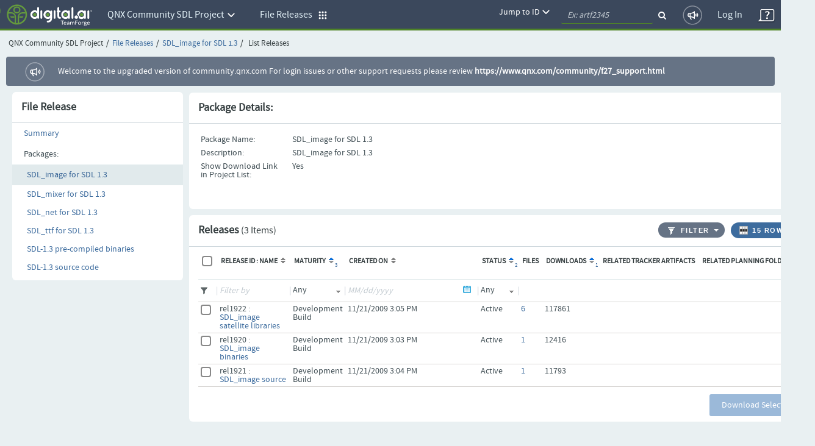

--- FILE ---
content_type: text/html;charset=UTF-8
request_url: https://community.qnx.com/sf/frs/do/listReleases/projects.qnx_community_sdl_project/frs.sdl_image_1_2_10_svn5297;jsessionid=EaeScShCYMEaDjr-arVYzjTh.tf
body_size: 6758
content:


































<!DOCTYPE html PUBLIC "-//W3C//DTD XHTML 1.0 Transitional//EN" "http://www.w3.org/TR/xhtml1/DTD/xhtml1-transitional.dtd">
<html xmlns="http://www.w3.org/1999/xhtml" lang="en" xml:lang="en">
<head>
  <title>TeamForge : List Releases</title>

  <base href="/"/>

  <meta http-equiv="Content-Type" content="text/html; charset=UTF-8" />

  <link href="/css/saturn_specific.css?_=20220406104743" type="text/css" rel="stylesheet"/><link href="/css/header_footer_common.css?_=20220406104743" type="text/css" rel="stylesheet"/><link href="/css/font-awesome.min.css?_=20220406104743" type="text/css" rel="stylesheet"/><link href="/sf-images/icons/favicon.ico" rel="shortcut icon"/><link type="text/css" href="/ctf/css/all-thirdparty.css?_=20220406104743" rel="stylesheet"/><link type="text/css" href="/ctf/css/all-common.css?_=20220406104743" rel="stylesheet"/><link type="text/css" href="/ctf/css/all-sf.css?_=20220406104743" rel="stylesheet"/><link type="text/css" href="/ctf/api/main/css-customization?_=20220406104743" rel="stylesheet"/>
  <script type="text/javascript">
  var showFilterTxt = 'Show filters';
  var hideFilterTxt = 'Hide filters';
  var plusTxt = 'Plus';
  var minusTxt = 'Minus';
  var openFolderTxt = 'Open Folder';
  var closeFolderTxt = 'Closed Folder';
  var tConnectorTxt = 'T-Connector';
  var lastNodeTxt = 'L-Connector';
  var lineConnectorTxt = 'Line-Connector';
  var filterMaxCheckBoxAllowed = '10';
  var messageMaxCheckBoxSelected =
	  'Multi-selection is limited to 10 options only. ';
  
  var requestLocale = 'request.getLocale()';
  var baseHelp ='/help/teamforge220/page';
  </script>



  <meta content="width=device-width, initial-scale=1.0" name="viewport"/><script>
    var showPathDiv = '';
    var sessionTimeoutHeader = 'Your session has timed out due to inactivity';
    var sessionTimeoutNote = 'Please login to continue';
    var sessionTimeoutUsername = 'User Name';
    var sessionTimeoutPassword = 'Password';
    var sessionTimeoutLoginButton = 'Log In';
    var sessionTimeoutLoginSucess = '';
    var sessionTimeoutLoginFail = 'Invalid Login';
    var autoCompleteAction = 'on';
    var isHttpTest = false;
    var isSamlIDPEnabled = 'false';
    var isSamlLdapIDPEnabled = 'false';

  </script><script src="/sf/js/jquery/jquery.js?_=20220406104743" type="text/javascript"> </script><script src="/sf/js/jquery/plugins/browser.js?_=20220406104743" type="text/javascript"> </script><script type="text/javascript">var $j = jQuery.noConflict();</script><script src="/sf/js/sf_functions.js?_=20220406104743" type="text/javascript"> </script><script src="/sf/js/user_picker.js?_=20220406104743" type="text/javascript"> </script><script src="/sf/js/session_timeout_handler.js?_=20220406104743" type="text/javascript"> </script><script src="/sf/js/jump_to.js?_=20220406104743" type="text/javascript"> </script><script src="/sf/js/pwdPolicy.js?_=20220406104743" type="text/javascript"> </script><script src="/sf/js/bootstrap/bootstrap-tooltip.js?_=20220406104743" type="text/javascript"> </script><script src="/sf/js/bootstrap/bootstrap-dropdown-override.js?_=20220406104743" type="text/javascript"> </script><script src="/sf/js/bootstrap/bootstrap-alert.js?_=20220406104743" type="text/javascript"> </script><script src="/sf/js/bootstrap/bootstrap-modal.js?_=20220406104743" type="text/javascript"> </script><script src="/sf/js/bootstrap/bootstrap-collapse.js?_=20220406104743" type="text/javascript"> </script>
  


<script type="text/javascript" src="/sf/include/calendar/calendar.js"></script>
<script type="text/javascript" src="/sf/include/calendar/lang/calendar-en.js"></script>
<link type="text/css" rel="stylesheet" href="/sf/include/calendar/calendar-system.css"/>
<script type="text/javascript" src="/sf/js/sfcalendar.js"></script>
<script type="text/javascript" src="/sf/include/datepicker/datepicker.js"></script>
<link type="text/css" rel="stylesheet" href="/sf/include/datepicker/datepicker.css"/>

<script language="JavaScript" type="text/javascript">
  // <![CDATA[
  setJsCalendarFormat('mm/dd/y');
  // ]]>
</script>

  

<script language="JavaScript">
    // tablayout /////////////////////////////////////////////////////////////////
    //
    function selectTab(tabNum){
        // Variables for customisation:
        var colourOfInactiveTab = "#D2D2D2";
        var colourOfActiveTab = "#DFDFDF";
        var colourOfInactiveLink = "#333333";
        var colourOfActiveLink = "#333333";
        var colourOfActiveBottomBorder = "#DFDFDF";
        var colourOfInactiveBottomBorder = "1px solid #ff0000";
        // end variables
        if (document.getElementById){
            i = 0;
            while (document.getElementById('tabContent' + i) != null) {
                document.getElementById('tabContent' + i).style.display='none';
                //document.getElementById('tab' + i).style.background=colourOfInactiveTab;
                //document.getElementById('tab' + i).style.color=colourOfInactiveLink;
                i++;
            }
            document.getElementById('tabContent' + tabNum).style.display='block';
            //document.getElementById('tab' + tabNum).style.background=colourOfActiveTab;

            //document.getElementById('tab' + tabNum).style.color=colourOfActiveLink;
        }
    }

</script>
  

  <script language="JavaScript">
  // xloadmenu functions ////////////////////////////////////////////////////
  //
  function menuToggleOpen(o,framesetCall) {
    var i,l,t;
    i = o.getElementsByTagName('img')[0];
    l = o.parentNode.getElementsByTagName('div')[1];

    if (l.style.display == 'block') {
        l.style.display = 'none';
	i.src = i.src.replace('_open.','_closed.');
    } else {
	i.src = i.src.replace('_closed.','_open.');
	l.style.display = 'block';
    }
  } // menuToggleOpen

  function menuToggleClose(o,openstate,framesetCall) {
    var i,l,t;
    i = o.getElementsByTagName('img')[0];
    l = o.parentNode.getElementsByTagName('div')[1];

    if (l.style.display !='none') {
	l.style.display ='none';
	i.src = i.src.replace('_open.','_closed.');
    } else{
	l.style.display = 'block';
	i.src = i.src.replace('_closed.','_open.');
    }
  } // menuToggleClose
  </script>
  
<script type="text/javascript">
var textAny = 'Any';
var noneSelectedTextVal = '-Select-';
var selectedTextVal = '#  ' + 'selected';
</script><script src="/sf/js/jquery-ui/jquery-ui.js" type="text/javascript"> </script><script src="/sf/js/jquery/plugins/jquery.multiselect.js" type="text/javascript"> </script><script src="/sf/js/jquery/plugins/jquery.multiselect.filter.js" type="text/javascript"> </script><link href="/sf/js/jquery-ui/jquery-ui.custom.css" rel="stylesheet" type="text/css"/><link href="/sf/js/jquery/plugins/jquery.multiselect.css" rel="stylesheet" type="text/css"/><link href="/sf/js/jquery/plugins/jquery.multiselect.filter.css" rel="stylesheet" type="text/css"/><script src="/sf/js/bootstrap/bootstrap-tooltip.js" type="text/javascript"> </script><script type="text/javascript">
/*enabling multiselect widget for dropdown(select component) items.
 * It takes dropdown ids/names as argument to add this widget.
 */
function enableMultiSelectWidget(dropDownListForMultiselect){
    var $j = jQuery.noConflict();
    $j(document).ready(function() {
        $j(dropDownListForMultiselect).multiselect().multiselectfilter();
      });
}
</script>
<script type="text/javascript">
    enableMultiSelectWidget("select[name^=_filter]");
</script>

  <!--TODO Temporary hack to run http tests. Must remove once http tests are migrated-->
 
 
  
   <script src="/ctf/js/polyfills.js?_=20220406104743" type="text/javascript">&#xa0;</script>
   <script src="/ctf/js/vendors.js?_=20220406104743" type="text/javascript">&#xa0;</script>
   <script src="/ctf/js/all-in-one-thirdparty.js?_=20220406104743" type="text/javascript">&#xa0;</script>
   <script src="/ctf/js/all-in-one.js?_=20220406104743" type="text/javascript">&#xa0;</script>
   <script src="/ctf/js/all-in-one-saturn.js?_=20220406104743" type="text/javascript">&#xa0;</script>
   <script src="/ctf/api/main/js-customization?_=20220406104743" type="text/javascript">&#xa0;</script>
  

</head>

  <body class="ctf_7_x_styles"  data-ng-app="saturn" saturn="">
  <!--TODO Temporary hack to run http tests. Must remove once http tests are migrated-->

  
  
  <div ng-bindable="" class="ctf-header-content">
    <div class="core-top-nav"></div>
    <div class="core-license-banner"></div>
  </div>
  


<!-- SourceForge expiration banner begin -->











  
  
    
    
    
    
    
  


  
    
    
    
    
      
    
  
  


  
  
    
  



  
  
    
    



<!-- SourceForge expiration banner end -->

<!-- CollabNet TeamForge content-area begin -->
<div class="contentArea ctf-page-content-area">

<!-- Breadcrumbs begin -->



<div class="crumbs-container"><table border="0" width="100%"><tr><td><div class="breadcrumb"><span class="project-title-crumb">QNX Community SDL Project</span><span class="divider">/</span><a href="/sf/go/projects.qnx_community_sdl_project/frs">File Releases</a><span class="divider">/</span><a href="/sf/go/projects.qnx_community_sdl_project/frs.sdl_image_1_2_10_svn5297">SDL_image for SDL 1.3</a><span class="divider">/</span>
  
    
    
      List Releases
    
  
</div></td></tr></table></div>
<!-- Breadcrumbs end -->
<!-- Custom HTML Top Messages begin -->

<!-- Custom HTML Top Messages end -->


<div ng-bindable="">
  <!-- SourceForge messages begin -->
  <div class="core-broadcast-message">&#xa0;</div>
  <!-- SourceForge messages end -->

  <div class="sessionmessages ctf-content" id="messagesDiv">
  
  
  
  </div>

  <div class="widgets-notifications ctf-content"></div>
</div>

<!-- SourceForge content begin -->
<div id="main" class="ctf-main-content">
    
  
  








<table class="Container">
  <tr>
    <td class="left-navigation-container">
      <div class="sidebar-wrap">
      
      
       <div class="left-navigation-header">File Release</div>
      <div class="ImageListParent">
        <img src="/sf-images/icons/bullet.png" alt="Bullet">
        <a href="/sf/frs/do/viewSummary/projects.qnx_community_sdl_project/frs">Summary</a>
      </div>
      <div class="ImageListParent">
        <img src="/sf-images/icons/bullet.png" alt="Bullet">
        Packages:
      </div>
      <div class="leftnav-overflow">
      
        
        
          
        

        <div class="ImageListChildSelected">
          <img src="/sf-images/icons/bullet.png" alt="Bullet">
          <a href="/sf/frs/do/listReleases/projects.qnx_community_sdl_project/frs.sdl_image_1_2_10_svn5297">SDL_image for SDL 1.3</a>
        </div>
      
        
        

        <div class="ImageListChild">
          <img src="/sf-images/icons/bullet.png" alt="Bullet">
          <a href="/sf/frs/do/listReleases/projects.qnx_community_sdl_project/frs.sdl_mixer_for_sdl_1_3">SDL_mixer for SDL 1.3</a>
        </div>
      
        
        

        <div class="ImageListChild">
          <img src="/sf-images/icons/bullet.png" alt="Bullet">
          <a href="/sf/frs/do/listReleases/projects.qnx_community_sdl_project/frs.sdl_net_for_sdl_1_3">SDL_net for SDL 1.3</a>
        </div>
      
        
        

        <div class="ImageListChild">
          <img src="/sf-images/icons/bullet.png" alt="Bullet">
          <a href="/sf/frs/do/listReleases/projects.qnx_community_sdl_project/frs.sdl_ttf_for_sdl_1_3">SDL_ttf for SDL 1.3</a>
        </div>
      
        
        

        <div class="ImageListChild">
          <img src="/sf-images/icons/bullet.png" alt="Bullet">
          <a href="/sf/frs/do/listReleases/projects.qnx_community_sdl_project/frs.sdl_1_3_pre_compiled_binaries">SDL-1.3 pre-compiled binaries</a>
        </div>
      
        
        

        <div class="ImageListChild">
          <img src="/sf-images/icons/bullet.png" alt="Bullet">
          <a href="/sf/frs/do/listReleases/projects.qnx_community_sdl_project/frs.sdl_1_3_qnx_port_source">SDL-1.3 source code</a>
        </div>
      
      </div>
    </div>
    </td>
    <td class="CategoryListDetails">
      
      
        









<table class="ItemDetailContainer">
  <tr class="ContainerHeader">
    <td colspan="2">Package Details: 
          <div class="AlignRight">
        
      </div>
    </td>
  </tr>
  <tr>
    <td width="100%" class="ItemDetailContainerCell">
      <table class="ItemDetailTable">
        <tr>
          <td class="ItemDetailName">Package Name:</td>
          <td class="ItemDetailValue">SDL_image for SDL 1.3</td>
        </tr>
        <tr>
          <td class="ItemDetailName">Description:</td>
          <td class="ItemDetailValue">SDL_image for SDL 1.3</td>
        </tr>
	
	<tr>
          <td class="ItemDetailName">Show Download Link<br />in Project List:</td>
          <td class="ItemDetailValue">Yes</td>
        </tr>
	
      </table>
    </td>
  </tr>
  <tr class="ContainerFooter">
    <td colspan="2">
    </td>
  </tr>
</table>
        
        








<script type="text/javascript">
 var $j = jQuery.noConflict();
</script>

  







<script type="text/javascript" language="JavaScript">
function openWinForId() {

    // use jquery selector instead of "form.elements[<name>]", since the latter isn't uptodate for modified DOM
    var checkboxes = jQuery("form[name=selectReleases]").find("input[name=_listItem]").get();

    var val;
    if (checkboxes.length == null) {
        if (checkboxes.checked) {
            val = checkboxes.value;
        }
    } else {
        for (var i = 0; i < checkboxes.length; i++) {
            if (checkboxes[i].checked) {
                val = checkboxes[i].value;
                break;
            }
        }
    }

    NewWindow('/sf/sfmain/do/listMonitoringUsers/?id=' + val, 'monusers', 600, 500, 'yes');
}
</script>












<div id="MonitorMenu_selectReleases" class="menu">
  <div id="selectReleases_monitor"><a id="selectReleases_Monitor" href="javascript:submitForm(document.selectReleases, 'Monitor');" class="menuItem">Monitor Selected</a></div>
  <div id="selectReleases_unmonitor"><a id="selectReleases_UnMonitor" href="javascript:submitForm(document.selectReleases, 'UnMonitor');" class="menuItem">Stop Monitoring Selected</a></div>
  <div id="selectReleases_who"><a href="javascript:openWinForId();" class="menuItem">Users Monitoring Selected</a></div>
  
    <div class="menuItemSep"></div>
    <a href="/sf/sfmain/do/monitor/projects.qnx_community_sdl_project/frs.sdl_image_1_2_10_svn5297?monitorReturnTo=http%3A%2F%2Flocalhost%3A8080%2Fsf%2Ffrs%2Fdo%2FlistReleases%2Fprojects.qnx_community_sdl_project%2Ffrs.sdl_image_1_2_10_svn5297%3Bjsessionid%3DEaeScShCYMEaDjr-arVYzjTh.tf" class="menuItem" id="monitor_current_folder">Monitor Current Folder</a>
    <a href="javascript:NewWindow('/sf/sfmain/do/listMonitoringUsers/projects.qnx_community_sdl_project/frs.sdl_image_1_2_10_svn5297', 'monusers', 540, 430, 'yes');" class="menuItem">
   
     Users Monitoring Folder
     
   
   </a>
  
</div>

<script language="JavaScript">
  setMenuEntryPreference('MonitorMenu_selectReleases', 'selectReleases_monitor', 'selectReleases', 1, -1);
  setMenuEntryPreference('MonitorMenu_selectReleases', 'selectReleases_unmonitor', 'selectReleases', 1, -1);
  setMenuEntryPreference('MonitorMenu_selectReleases', 'selectReleases_who', 'selectReleases', 1, 1);
</script>



  <div id="configureTableMenu" class="menu"><span class="menuHeader"><strong>Items per page</strong></span><div class="menu3d">        <a id="ipp_15" class="menuItem" href="&#47;sf&#47;frs&#47;do&#47;listReleases&#47;projects&#46;qnx&#95;community&#95;sdl&#95;project&#47;frs&#46;sdl&#95;image&#95;1&#95;2&#95;10&#95;svn5297&#59;jsessionid&#61;EaeScShCYMEaDjr&#45;arVYzjTh&#46;tf&#63;&#95;pagesize&#61;15"title="15 Rows"><img src="/sf-images/icons/check_11_by_11.gif" alt="Check" width="11" border="0" align="absmiddle"/>&nbsp;15</a>        <a id="ipp_25" class="menuItem" href="&#47;sf&#47;frs&#47;do&#47;listReleases&#47;projects&#46;qnx&#95;community&#95;sdl&#95;project&#47;frs&#46;sdl&#95;image&#95;1&#95;2&#95;10&#95;svn5297&#59;jsessionid&#61;EaeScShCYMEaDjr&#45;arVYzjTh&#46;tf&#63;&#95;pagesize&#61;25"title="25 Rows"><img src="/sf-images/misc/pixel.gif" alt="" width="11" border="0" align="absmiddle"/>&nbsp;25</a>        <a id="ipp_50" class="menuItem" href="&#47;sf&#47;frs&#47;do&#47;listReleases&#47;projects&#46;qnx&#95;community&#95;sdl&#95;project&#47;frs&#46;sdl&#95;image&#95;1&#95;2&#95;10&#95;svn5297&#59;jsessionid&#61;EaeScShCYMEaDjr&#45;arVYzjTh&#46;tf&#63;&#95;pagesize&#61;50"title="50 Rows"><img src="/sf-images/misc/pixel.gif" alt="" width="11" border="0" align="absmiddle"/>&nbsp;50</a>        <a id="ipp_75" class="menuItem" href="&#47;sf&#47;frs&#47;do&#47;listReleases&#47;projects&#46;qnx&#95;community&#95;sdl&#95;project&#47;frs&#46;sdl&#95;image&#95;1&#95;2&#95;10&#95;svn5297&#59;jsessionid&#61;EaeScShCYMEaDjr&#45;arVYzjTh&#46;tf&#63;&#95;pagesize&#61;75"title="75 Rows"><img src="/sf-images/misc/pixel.gif" alt="" width="11" border="0" align="absmiddle"/>&nbsp;75</a>        <a id="ipp_100" class="menuItem" href="&#47;sf&#47;frs&#47;do&#47;listReleases&#47;projects&#46;qnx&#95;community&#95;sdl&#95;project&#47;frs&#46;sdl&#95;image&#95;1&#95;2&#95;10&#95;svn5297&#59;jsessionid&#61;EaeScShCYMEaDjr&#45;arVYzjTh&#46;tf&#63;&#95;pagesize&#61;100"title="100 Rows"><img src="/sf-images/misc/pixel.gif" alt="" width="11" border="0" align="absmiddle"/>&nbsp;100</a>        <a id="ipp_250" class="menuItem" href="&#47;sf&#47;frs&#47;do&#47;listReleases&#47;projects&#46;qnx&#95;community&#95;sdl&#95;project&#47;frs&#46;sdl&#95;image&#95;1&#95;2&#95;10&#95;svn5297&#59;jsessionid&#61;EaeScShCYMEaDjr&#45;arVYzjTh&#46;tf&#63;&#95;pagesize&#61;250"title="250 Rows"><img src="/sf-images/misc/pixel.gif" alt="" width="11" border="0" align="absmiddle"/>&nbsp;250</a>        <a id="ipp_500" class="menuItem" href="&#47;sf&#47;frs&#47;do&#47;listReleases&#47;projects&#46;qnx&#95;community&#95;sdl&#95;project&#47;frs&#46;sdl&#95;image&#95;1&#95;2&#95;10&#95;svn5297&#59;jsessionid&#61;EaeScShCYMEaDjr&#45;arVYzjTh&#46;tf&#63;&#95;pagesize&#61;500"title="500 Rows"><img src="/sf-images/misc/pixel.gif" alt="" width="11" border="0" align="absmiddle"/>&nbsp;500</a>        <a id="ipp_1000" class="menuItem" href="&#47;sf&#47;frs&#47;do&#47;listReleases&#47;projects&#46;qnx&#95;community&#95;sdl&#95;project&#47;frs&#46;sdl&#95;image&#95;1&#95;2&#95;10&#95;svn5297&#59;jsessionid&#61;EaeScShCYMEaDjr&#45;arVYzjTh&#46;tf&#63;&#95;pagesize&#61;1000"title="1000 Rows"><img src="/sf-images/misc/pixel.gif" alt="" width="11" border="0" align="absmiddle"/>&nbsp;1000</a>        <a id="ipp_2500" class="menuItem" href="&#47;sf&#47;frs&#47;do&#47;listReleases&#47;projects&#46;qnx&#95;community&#95;sdl&#95;project&#47;frs&#46;sdl&#95;image&#95;1&#95;2&#95;10&#95;svn5297&#59;jsessionid&#61;EaeScShCYMEaDjr&#45;arVYzjTh&#46;tf&#63;&#95;pagesize&#61;2500"title="2500 Rows"><img src="/sf-images/misc/pixel.gif" alt="" width="11" border="0" align="absmiddle"/>&nbsp;2500</a></div></div>






<form action="/sf/frs/do/selectReleases/projects.qnx_community_sdl_project/frs.sdl_image_1_2_10_svn5297" name="selectReleases" method="POST">
<input type="hidden" name="sfsubmit" />
<input type="hidden" name="_submitterURL" value="http://localhost:8080/sf/frs/do/listReleases/projects.qnx_community_sdl_project/frs.sdl_image_1_2_10_svn5297;jsessionid=EaeScShCYMEaDjr-arVYzjTh.tf" /><input type="text" name="dummyField" style="display:none;" aria-label="dummyField"/>
<input type="hidden" name="_xsrftoken" value="695C4ACA87C667258611F29B99B3CCC0">
  <table class="Container" id="ReleaseListTableHeader">
    <thead><tr class="ContainerHeader"><td  colspan="10"><div class="AlignRight"><div class="FilterAppButton FirstButton last-button"  onclick="return buttonClickAndSetMenuPosition(this, 'configureTableMenu');" onkeydown="getChar({button: this, menuName: 'configureTableMenu'}, event)"  title="Configure number of rows"  id="ChooseColumns"><table class="AppButtonTable" border="0" cellpadding="0" cellspacing="0"><tr><td class="AppButtonPadding"><img src="/sf-images/icons/table/icon_Rows.png" width="16"  height="16" border="0" alt="Configure number of rows"></td><td class="AppButtonText">15 Rows</td><td class="AppButtonPaddingRight"><a href="#" id="rows-icon" title="Configure number of rows" ><img src="/sf-images/icons/table/icon_downArrow.gif" width="8" height="16" alt="Drop Down "></a></td></tr></table></div></div>
      






      <div class="header-title">
      Releases<span class="ItemCount">&nbsp;(3 Items)</span>
      
      
      </div>
      <script> 
    function applyOrClearFilter(applyFilter) {
    var filterParam = '_filterRemove';
    if (applyFilter) {
    filterParam = '_filterApply';
    if (document.getElementById('datePatternPlaceHolder') != undefined) {
        replacePlaceHolderValue('_filter!!date', document.getElementById('datePatternPlaceHolder').value);
        }
    }
        var theForm=eval('document.' + 'selectReleases');
        setFormAction('selectReleases', '\/sf\/frs\/do\/listReleases\/projects.qnx_community_sdl_project\/frs.sdl_image_1_2_10_svn5297') && submitForm(theForm, filterParam);
        return false;
    }

    function applySavedFilter(action) { 
        var theForm=eval('document.' + 'selectReleases');
        setFormAction('selectReleases', action) && theForm.submit();
        return false;
    }       
</script><div class="FilterButton"><div class="FilterLeft" id="applyfilterbutton"><a href="#" onclick="javascript:applyOrClearFilter(true)" title="Apply filters" id="applyfilterbutton"><img alt="Apply filters" title="Apply filter" src="/sf-images/icons/table/icon_ApplyFilters.gif"/>Filter<span class="sr-only">Apply filter</span></a></div><div onclick="return buttonClick(this, 'filters')" class="FilterRight" onkeydown="getChar({button: this, menuName: 'filters'}, event)"><a href="#" title="Apply filters"><span class="caret">
          &nbsp;
        </span></a></div></div><div style="min-width: 175px;" class="menu" id="filters"><a href="#" onclick="javascript:applyOrClearFilter(false)" class="menuItem" title="Clear" id="clearNamedFilter"><img alt="" src="/sf-images/misc/pixel.gif"/> 
           Clear
        </a></div><input type="hidden" value="MM/dd/yyyy" id="datePatternPlaceHolder"/>
    </td></tr></thead>
    <tr>
    <td class="ContainerBody">
    <table class="ItemListTable" id="ReleaseListTable">
    <tr class="ItemListHeader" >
      <td scope="col" width="1"><fieldset><legend class="legend-overwrite"><input type="checkbox" id="checkbox_all" class="primary-checkbox" onclick="toggleSelectItems(this, 'selectReleases', '_listItem');"  name="_listCheckAll" title="Select or Deselect all releases" /><label for="checkbox&#95;all" id="empty-label" name="labelFor_listCheckAll"class="custom-label"><span class="sr-only">emptyLabel</span></label></legend></fieldset></td>
      
      
      <td scope="col"><span>Release ID : Name</span><a ng-bindable="" class="widgets-parse-sort-links sort-link" target="_top"  id='_sort_releaseList_title' href='&#47;sf&#47;frs&#47;do&#47;listReleases&#47;projects&#46;qnx&#95;community&#95;sdl&#95;project&#47;frs&#46;sdl&#95;image&#95;1&#95;2&#95;10&#95;svn5297&#59;jsessionid&#61;EaeScShCYMEaDjr&#45;arVYzjTh&#46;tf&#63;&#95;sortby&#61;releaseList&#37;5Btitle&#37;5D&#38;&#95;sorder&#61;releaseList&#37;5Basc&#37;5D'><img src='/sf-images/icons/sort_up_down.gif'  width='8' height='9' hspace='2' border='0' alt="Sort"/></a></td>
      <td scope="col"><span>Maturity</span><a ng-bindable="" class="widgets-parse-sort-links sort-link" target="_top"  id='_sort_releaseList_maturity' href='&#47;sf&#47;frs&#47;do&#47;listReleases&#47;projects&#46;qnx&#95;community&#95;sdl&#95;project&#47;frs&#46;sdl&#95;image&#95;1&#95;2&#95;10&#95;svn5297&#59;jsessionid&#61;EaeScShCYMEaDjr&#45;arVYzjTh&#46;tf&#63;&#95;sortby&#61;releaseList&#37;5Bmaturity&#37;5D&#38;&#95;sorder&#61;releaseList&#37;5Basc&#37;5D'><sup class="sorting">3</sup><img src='/sf-images/icons/sort_up.gif'  width='8' height='9' hspace='2' border='0' alt="Sort Up" /></a></td>
      <td scope="col"><span>Created On</span><a ng-bindable="" class="widgets-parse-sort-links sort-link" target="_top"  id='_sort_releaseList_dateCreated' href='&#47;sf&#47;frs&#47;do&#47;listReleases&#47;projects&#46;qnx&#95;community&#95;sdl&#95;project&#47;frs&#46;sdl&#95;image&#95;1&#95;2&#95;10&#95;svn5297&#59;jsessionid&#61;EaeScShCYMEaDjr&#45;arVYzjTh&#46;tf&#63;&#95;sortby&#61;releaseList&#37;5BdateCreated&#37;5D&#38;&#95;sorder&#61;releaseList&#37;5Basc&#37;5D'><img src='/sf-images/icons/sort_up_down.gif'  width='8' height='9' hspace='2' border='0' alt="Sort"/></a></td>
      <td scope="col"><span>Status</span><a ng-bindable="" class="widgets-parse-sort-links sort-link" target="_top"  id='_sort_releaseList_status' href='&#47;sf&#47;frs&#47;do&#47;listReleases&#47;projects&#46;qnx&#95;community&#95;sdl&#95;project&#47;frs&#46;sdl&#95;image&#95;1&#95;2&#95;10&#95;svn5297&#59;jsessionid&#61;EaeScShCYMEaDjr&#45;arVYzjTh&#46;tf&#63;&#95;sortby&#61;releaseList&#37;5Bstatus&#37;5D&#38;&#95;sorder&#61;releaseList&#37;5Basc&#37;5D'><sup class="sorting">2</sup><img src='/sf-images/icons/sort_up.gif'  width='8' height='9' hspace='2' border='0' alt="Sort Up" /></a></td>
      <td scope="col"><span>Files</span></td>
      <td scope="col"><span>Downloads</span><a ng-bindable="" class="widgets-parse-sort-links sort-link" target="_top"  id='_sort_releaseList_downloaded' href='&#47;sf&#47;frs&#47;do&#47;listReleases&#47;projects&#46;qnx&#95;community&#95;sdl&#95;project&#47;frs&#46;sdl&#95;image&#95;1&#95;2&#95;10&#95;svn5297&#59;jsessionid&#61;EaeScShCYMEaDjr&#45;arVYzjTh&#46;tf&#63;&#95;sortby&#61;releaseList&#37;5Bdownloaded&#37;5D&#38;&#95;sorder&#61;releaseList&#37;5Basc&#37;5D'><sup class="sorting">1</sup><img src='/sf-images/icons/sort_up.gif'  width='8' height='9' hspace='2' border='0' alt="Sort Up" /></a></td>
      <td scope="col"><span>Related Tracker Artifacts</span></td>
      <td scope="col"><span>Related Planning Folders</span></td>
      
      <td scope="col">&nbsp;</td>
    </tr>

    <tr id="filter" class="filter-row" >
      <td id="filterImgContainer"></td>
      
      
      <td><span class="filterSeparator"></span><label for="_filter!!contains!!title"><span class="sr-only">emptyLabel</span></label><input type="text" id="_filter!!contains!!title" name="_filter!!contains!!title" value="" size="15" class="inputfield" onKeyPress="captureEnterAndSubmit(event, 'selectReleases', '', document.selectReleases, '_filterApply')" title="Filter by Release Name" placeHolder="Filter by" /></td>
      <td><label for="_filter!!string!!maturity"><span class="sr-only">emptyLabel</span></label><span class="filterSeparator"></span><select id="_filter!!string!!maturity"" name="_filter!!string!!maturity" multiple="multiple" class="inputfield" onKeyPress="captureEnterAndSubmit(event, 'selectReleases', '', document.selectReleases, '_filterApply')" title="Filter by Maturity"><option selected="true" value="">Any</option><option value="_none_">None</option><option value="Prototype">Prototype</option><option value="Development Build">Development Build</option><option value="Alpha">Alpha</option><option value="Beta">Beta</option><option value="Early Access">Early Access</option><option value="Pre-General Availability">Pre-General Availability</option><option value="General Availability">General Availability</option><option value="Stable">Stable</option><option value="Obsolete">Obsolete</option></select></td>
      <td><script type="text/javascript"> addPlaceHolder("_filter!!date!!dateCreated", "MM/dd/yyyy")</script><span class="filterSeparator"></span><label for="_filter!!date!!dateCreated"><span class="sr-only">emptyLabel</span></label><input type="text" id="_filter!!date!!dateCreated" name="_filter!!date!!dateCreated" value="" size="15" class="inputfield" onKeyPress="captureEnterAndSubmit(event, 'selectReleases', '', document.selectReleases, '_filterApply')" title="Filter by Created On" placeHolder="MM/dd/yyyy" /><img class="calendar" for="_filter!!date!!dateCreated" src="/sf-images/icons/date_popup.png" align="absmiddle" width="16" height="16"  alt="Select Date"onclick="return calShow('_filter!!date!!dateCreated');" /></td>
      <td><label for="_filter!!string!!status"><span class="sr-only">emptyLabel</span></label><span class="filterSeparator"></span><select id="_filter!!string!!status"" name="_filter!!string!!status" multiple="multiple" class="inputfield" onKeyPress="captureEnterAndSubmit(event, 'selectReleases', '', document.selectReleases, '_filterApply')" title="Filter by Status"><option selected="true" value="">Any</option><option value="active">Active</option><option value="pending">Pending</option></select></td>
      <td>&nbsp;</td>
      <td>&nbsp;</td>
      <td>&nbsp;</td>
      <td>&nbsp;</td>
      <td>&nbsp;</td>
    </tr>

    
    
    
    
      
      <tr class="OddRow">
        <td scope="row"><fieldset><legend class="legend-overwrite"><input type="checkbox" id="rel1922" class="primary-checkbox" onclick="toggleButtons(this);toggleRow(this);" value="rel1922"  name="_listItem" title="Select SDL_image satellite libraries" /><label for="rel1922" id="empty-label" name="labelFor_listItem"class="custom-label"><span class="sr-only">emptyLabel</span></label></legend></fieldset></td>
        
        
        
        <td>rel1922 : <a href="/sf/frs/do/viewRelease/projects.qnx_community_sdl_project/frs.sdl_image_1_2_10_svn5297.sdl_image_satellite_libraries">SDL_image satellite libraries</a></td>
        <td>Development Build</td>
        <td>11/21/2009 3:05 PM</td>
        <td>Active</td>
        <td><a href="/sf/frs/do/viewRelease/projects.qnx_community_sdl_project/frs.sdl_image_1_2_10_svn5297.sdl_image_satellite_libraries">6</a></td>
        <td>117861</td>
	  <td>
          
          
        </td>
           
          <td>
              
          </td>
          
        
        <td>
          
            
              
              &nbsp;
            
          
        </td>
      </tr>
      
    
      
      <tr class="EvenRow">
        <td scope="row"><fieldset><legend class="legend-overwrite"><input type="checkbox" id="rel1920" class="primary-checkbox" onclick="toggleButtons(this);toggleRow(this);" value="rel1920"  name="_listItem" title="Select SDL_image binaries" /><label for="rel1920" id="empty-label" name="labelFor_listItem"class="custom-label"><span class="sr-only">emptyLabel</span></label></legend></fieldset></td>
        
        
        
        <td>rel1920 : <a href="/sf/frs/do/viewRelease/projects.qnx_community_sdl_project/frs.sdl_image_1_2_10_svn5297.sdl_image_1_2_10_svn5297_binary">SDL_image binaries</a></td>
        <td>Development Build</td>
        <td>11/21/2009 3:03 PM</td>
        <td>Active</td>
        <td><a href="/sf/frs/do/viewRelease/projects.qnx_community_sdl_project/frs.sdl_image_1_2_10_svn5297.sdl_image_1_2_10_svn5297_binary">1</a></td>
        <td>12416</td>
	  <td>
          
          
        </td>
           
          <td>
              
          </td>
          
        
        <td>
          
            
              
              &nbsp;
            
          
        </td>
      </tr>
      
    
      
      <tr class="OddRow">
        <td scope="row"><fieldset><legend class="legend-overwrite"><input type="checkbox" id="rel1921" class="primary-checkbox" onclick="toggleButtons(this);toggleRow(this);" value="rel1921"  name="_listItem" title="Select SDL_image source" /><label for="rel1921" id="empty-label" name="labelFor_listItem"class="custom-label"><span class="sr-only">emptyLabel</span></label></legend></fieldset></td>
        
        
        
        <td>rel1921 : <a href="/sf/frs/do/viewRelease/projects.qnx_community_sdl_project/frs.sdl_image_1_2_10_svn5297.sdl_image_source">SDL_image source</a></td>
        <td>Development Build</td>
        <td>11/21/2009 3:04 PM</td>
        <td>Active</td>
        <td><a href="/sf/frs/do/viewRelease/projects.qnx_community_sdl_project/frs.sdl_image_1_2_10_svn5297.sdl_image_source">1</a></td>
        <td>11793</td>
	  <td>
          
          
        </td>
           
          <td>
              
          </td>
          
        
        <td>
          
            
              
              &nbsp;
            
          
        </td>
      </tr>
      
    
    
    </table>
    </td>
    </tr>
    <tr class="ContainerFooter">
      <td colspan="10">
        <div class="AlignLeft">
          
        </div>
        <div class="AlignRight">
          <div class="Button" id="_SfButton_download"><div class="Middle"><a id="selectReleases_Download" href="javascript:submitFormNoVoidButtons(document.selectReleases, 'Download');">Download Selected</a></div></div>
<script type="text/javascript">
  registerButton('_SfButton_download', 'selectReleases','_listItem', 1, 1, null);
</script>

          <div class="ButtonSpace"></div>

          
          <div class="ButtonSpace"></div>

          
          <div class="ButtonSpace"></div>

          
          <div class="ButtonSpace"></div>

          
        </div>
      </td>
    </tr>
  </table>
</form>

      
    </td>
  </tr>
</table>


</div>

<!-- SourceForge content end -->
<!-- Custom HTML Bottom Messages begin -->

<!-- Custom HTML Bottom Messages begin -->

<div id="footer" class="footer ctf-content">
  </div>
</div>
<!-- SourceForge content-area end -->


<div id="PageLoaded" style="display: none;"></div>


<input type="hidden" id="objectKeyValue"/>
</body>

<div id="sessionTimeoutContainer">&#xa0;</div>
</html>




--- FILE ---
content_type: text/css; charset=UTF-8
request_url: https://community.qnx.com/sf/js/jquery/plugins/jquery.multiselect.css
body_size: 955
content:
.ui-multiselect { padding:2px 0 2px 4px; text-align:left }
.ui-multiselect span.ui-icon { float:right }
.ui-multiselect-single .ui-multiselect-checkboxes input { position:absolute !important; top: auto !important; left:-9999px; }
.ui-multiselect-single .ui-multiselect-checkboxes label { padding:5px !important }

.ui-multiselect-header { margin-bottom:3px; padding:3px 0 3px 4px }
.ui-multiselect-header ul { font-size:0.9em }
.ui-multiselect-header ul li { float:left; padding:0 10px 0 0 }
.ui-multiselect-header a { text-decoration:none }
.ui-multiselect-header a:hover { text-decoration:underline }
.ui-multiselect-header span.ui-icon { float:left }
.ui-multiselect-header li.ui-multiselect-close { float:right; text-align:right; padding-right:0 }

.ui-multiselect-menu { display:none; padding:3px; position:absolute; z-index:10000; text-align: left }
.ui-multiselect-checkboxes { position:relative /* fixes bug in IE6/7 */; overflow-y:auto }
.ui-multiselect-checkboxes label { cursor:default; display:block; border:1px solid transparent; padding:3px 1px }
.ui-multiselect-checkboxes label input { position:relative; top:-1px }
.ui-multiselect-checkboxes li { clear:both; font-size:0.9em; padding-right:3px }
.ui-multiselect-checkboxes li.ui-multiselect-optgroup-label { text-align:center; font-weight:bold; border-bottom:1px solid }
.ui-multiselect-checkboxes li.ui-multiselect-optgroup-label a { display:block; padding:3px; margin:1px 0; text-decoration:none }

/* remove label borders in IE6 because IE6 does not support transparency */
* html .ui-multiselect-checkboxes label { border:none }
.ui-state-default,
.ui-widget-content .ui-state-default,
.ui-widget-header .ui-state-default {
	border: 1px solid #cccccc;
	background: #FFFFFF;
	font-weight: normal;
	color: #555555;
        font-family: Arial,sans-serif;
        padding: 2px;
        transition: border 0.2s linear 0s, box-shadow 0.2s linear 0s;
        font-size: 100%;
        border-radius: 3px 3px 3px 3px;
        box-shadow: 0 1px 1px rgba(0, 0, 0, 0.075) inset;
}
.ui-state-focus,
.ui-widget-content .ui-state-focus,
.ui-widget-header .ui-state-focus,
.ui-state-highlight,
.ui-widget-content .ui-state-highlight,
.ui-widget-header .ui-state-highlight,
.ui-state-active,
.ui-widget-content .ui-state-active,
.ui-widget-header .ui-state-active{
	border: 1px solid #cccccc
	background: #FFFFFF;
	font-weight: normal;
	color: #555555;
        border-color: rgba(82, 168, 236, 0.8);
        box-shadow: 0 1px 1px rgba(0, 0, 0, 0.075) inset, 0 0 8px rgba(82, 168, 236, 0.6);
        outline: 0 none;
}
.ui-widget-content .ui-state-hover{background: #2E6BC8; color:#ffffff;}
.ui-widget{font-family: Arial,sans-serif;}
.ui-widget input,.ui-widget select,.ui-widget button {font-family:Arial,sans-serif;}
.ui-widget-content .ui-state-hover{
  background: #86A4C7;
  color: #ffffff;
}

#filterLabel {
  overflow: hidden;
  white-space: nowrap;
  text-overflow: ellipsis;
  display: block;
  max-width: 250px; 
}
